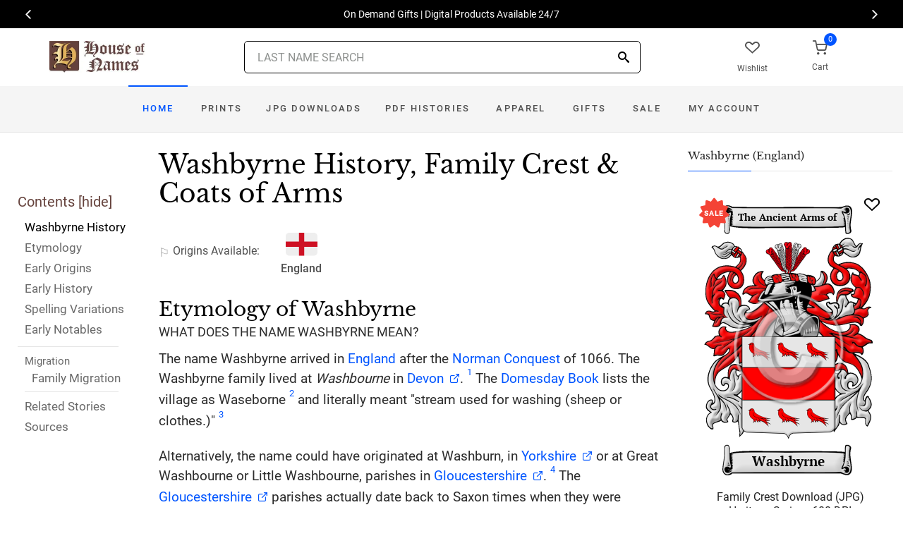

--- FILE ---
content_type: text/html; charset=utf-8
request_url: https://www.houseofnames.com/washbyrne-family-crest
body_size: 48873
content:
<!DOCTYPE html><html lang="en">
<head>
    <meta charset="utf-8" /><meta name="viewport" content="width=device-width, initial-scale=1" /><title>Washbyrne Name Meaning, Family History, Family Crest &amp; Coats of Arms</title><link rel="canonical" href="https://www.houseofnames.com/washbyrne-family-crest" /><meta name="distribution" content="Global" /><meta name="rating" content="General" /><meta name="language" content="EN" /><meta name="doc-type" content="Web Page" /><meta name="doc-class" content="Completed" /><meta name="copyright" content="&copy; 2004-2026 Swyrich Corporation">
        <meta name="description" content="View the Washbyrne surname, family crest and coat of arms. Discover the Washbyrne family history for the English Origin. What is the origin of the name Washbyrne?" />
        <link rel="preload" href="/dpreview/WASHBOUR/EN/Washbyrne/family-crest-coat-of-arms.png" as="image" fetchpriority="high">
    <link rel="preconnect" href="https://www.googletagmanager.com"><link rel="dns-prefetch" href="https://www.googletagmanager.com"><link rel="preload" as="font" type="font/woff2" href="/cdn/fonts/roboto-v20-latin-regular.woff2" crossorigin="anonymous"><link rel="preload" as="font" type="font/woff2" href="/cdn/fonts/roboto-v30-latin-500.woff2" crossorigin="anonymous"><link rel="preload" as="font" type="font/woff2" href="/cdn/fonts/libre-baskerville-v7-latin-regular.woff2" crossorigin="anonymous"><link rel="preload" as="font" type="font/woff2" href="/cdn/fonts/icomoon.woff2?1grn3q" crossorigin="anonymous">
        <link rel="preload" href="/cdn/css/fc-styles-v3.min.css" as="style"><link rel="stylesheet" media="screen" href="/cdn/css/fc-styles-v3.min.css"><link rel="preload" href="/cdn/js/fc-scripts-v30.min.js" nonce="n05nyNjJD3" as="script">


    <link rel="apple-touch-icon" sizes="180x180" href="/cdn/img/apple-touch-icon.png"><link rel="icon" type="image/png" sizes="32x32" href="/cdn/img/favicon-32x32.png"><link rel="icon" type="image/png" sizes="16x16" href="/cdn/img/favicon-16x16.png"><link rel="manifest" href="/cdn/manifest.json"><link rel="mask-icon" href="/cdn/img/safari-pinned-tab.svg" color="#34549a"><meta name="theme-color" content="#ffffff"> 
    <meta property="og:title" content="Washbyrne Name Meaning, Family History, Family Crest & Coats of Arms" /><meta property="og:type" content="article" /><meta property="og:article:published_time" content="2000/1/1" /><meta property="og:article:modified_time" content="2022/9/22" /><meta property="og:article:tag" content="Washbyrne" /><meta property="og:article:tag" content="history" /><meta property="og:article:tag" content="family crest" /><meta property="og:article:tag" content="coat of arms" /><meta property="og:article:tag" content="English" /><meta property="og:url" content="https://www.houseofnames.com/washbyrne-family-crest" /><meta property="og:site_name" content="HouseOfNames" /><meta property="og:description" content="View the Washbyrne surname, family crest and coat of arms. Discover the Washbyrne family history for the English Origin. What is the origin of the name Washbyrne?" /><meta property="og:image" content="https://www.houseofnames.com/dpreview/WASHBOUR/EN/Washbyrne/family-crest-coat-of-arms.png" /><meta property="og:image:secure_url" content="https://www.houseofnames.com/dpreview/WASHBOUR/EN/Washbyrne/family-crest-coat-of-arms.png" />
    <script type="application/ld+json">[{"@context": "http://schema.org","@type": "WebSite","name": "HouseOfNames","url": "https://www.houseofnames.com","sameAs": ["https://www.facebook.com/HouseofNames","https://www.pinterest.com/HouseofNames"]}, {"@context": "http://schema.org","@type": "Organization","url": "https://www.houseofnames.com","logo": "https://www.houseofnames.com/img/logo/logo.png","contactPoint": [{"@type": "ContactPoint","telephone": "+1-888-468-7686","contactType": "customer service"}]}, {"@context": "http://schema.org","@type": "Store","image": ["https://www.houseofnames.com/img/logo/logo.png"],"@id":"https://www.houseofnames.com","name":"HouseofNames.com","address": {"@@type": "PostalAddress","streetAddress": "633 Norris Crt, Units 1 & 2","addressLocality": "Kingston","addressRegion": "ON","postalCode": "K7P2R9","addressCountry": "CA"},"url": "https://www.houseofnames.com","telephone": "+1-888-468-7686","priceRange" : "$6 - $295","openingHoursSpecification": [{"@type": "OpeningHoursSpecification","dayOfWeek": ["Monday","Tuesday","Wednesday","Thursday"],"opens": "09:00","closes": "16:30"},{"@type": "OpeningHoursSpecification","dayOfWeek": ["Friday"],"opens": "9:00","closes": "15:00"},{"@type": "OpeningHoursSpecification","dayOfWeek": ["Saturday","Sunday"],"opens": "00:00","closes": "00:00"}]}]</script>
    
</head>
<body style="margin:0">
        <span class="anchor" id="History"> </span>
    <header class="site-header navbar-sticky">
        <div class="itemH blackBg"><div id="top-owl-carousel" class="owl-carousel" data-owl-carousel="{ &quot;nav&quot;: true, &quot;dots&quot;: false, &quot;loop&quot;: true, &quot;autoplay&quot;: true, &quot;autoplayTimeout&quot;: 7000  }"></div></div>
        <div class="topbar d-flex justify-content-between container containerFc">            
            <div class="site-branding d-flex"><a class="site-logo align-self-center" href="/"><img src="/cdn/webp/img/logo/logo.webp" width="136" height="45" alt="HouseofNames"></a></div><div class="search-box-wrap d-flex"><div class="search-box-inner align-self-center"><div class="search-box d-flex" style="padding-right:80px;padding-left:80px"><div class="search-box-form"><form id="sForm" action="/search.asp" method="get" target="_top"><div class="searchIconPos"><button aria-label="Search" type="submit" class="noBgNoBdr"><i class="icon-search1"></i></button></div><input class="form-control" type="search" id="s" name="s" autocomplete="off" placeholder="LAST NAME SEARCH"><div id="divSearchSuggest" class="divSuggest"></div></form></div></div></div></div>
            <div class="toolbar d-flex">
                <div class="toolbar-item hidden-on-mobile" style="border:none"><a href="/wishlist.asp"><div><div class="toolbar-wishlist"><i class="icon-heart-outlined"></i></div><span class="text-label">Wishlist</span></div></a></div><div class="toolbar-item visible-on-mobile mobile-menu-toggle" style="border:none"><a id="aMobileMenu" href="#"><div><i class="icon-menu"></i><span class="text-label">Menu</span></div></a></div><div class="toolbar-item" style="border:none"><a class="cartPreview" href="/shopcart.asp"><div><span class="cart-icon"><div class="toolbar-shopping-cart"><i class="icon-shopping-cart"></i></div><span id="cartCountPos1" class="count-label"> </span></span><span class="text-label toolbar-shopping-cart-text">Cart</span></div></a><div id="hdrCartPreviewPos1" class="toolbar-dropdown cart-dropdown widget-cart hidden-on-mobile"></div></div>
            </div>            
            <div class="mobile-menu"><nav class="slideable-menu"><ul class="menu" data-initial-height="385">			
                        <li><span><a href="/">Home</a></span></li><li><span><a href="/washbyrne/english/sale">Sale</a></span></li><li class="has-children printsM"><span><a href="/washbyrne/english/ps/prints">Prints</a><span class="sub-menu-toggle"></span></span></li><li class="has-children jpgDownloadsM"><span><a href="/washbyrne/english/ps/jpg-products">JPG Downloads</a><span class="sub-menu-toggle"></span></span></li><li class="has-children pdfDownloadsM"><span><a href="/washbyrne/english/ps/pdf-products">PDF Histories</a><span class="sub-menu-toggle"></span></span></li><li class="has-children apparelM"><span><a href="/washbyrne/english/ps/apparel">Apparel</a><span class="sub-menu-toggle"></span></span></li><li class="has-children giftsM"><span><a href="/washbyrne/english/gifts">Gifts</a><span class="sub-menu-toggle"></span></span></li><li class="has-children myAccountM"><span><a href="/account-login.asp">Account</a><span class="sub-menu-toggle"></span></span></li>
                    </ul></nav>
            </div>
        </div>
        <div class="navbar" style="margin:0;padding:0;">
            <div class="toolbar" style="position:absolute;left:20px;top:10px;width:136px;height:45px"><div class="toolbar-inner"><div id="logoScrolled"><a href="/"><img src="/cdn/webp/img/logo/logo.webp" width="116" height="38" alt="HouseofNames"></a></div></div></div>
            <nav class="site-menu"><ul>
                    <li class="has-megamenu active homeD homeW"><a class="homeW" href="/">Home</a></li><li class="has-megamenu headD printsD printsW"><a class="printsW" href="/washbyrne/english/ps/prints">Prints</a></li><li class="has-megamenu headD jpgDownloadsD jpgDownloadsW"><a class="jpgDownloadsW" href="/washbyrne/english/ps/jpg-products">JPG Downloads</a></li><li class="has-megamenu headD pdfDownloadsD pdfDownloadsW"><a class="pdfDownloadsW" href="/washbyrne/english/ps/pdf-products">PDF Histories</a></li><li class="has-megamenu headD apparelD apparelW"><a class="apparelW" href="/washbyrne/english/ps/apparel">Apparel</a></li><li class="has-megamenu headD giftsD giftsW"><a class="giftsW" style="white-space:nowrap" href="/washbyrne/english/gifts">Gifts</a></li><li class="has-megamenu saleW"><a class="saleW" href="/washbyrne/english/sale">Sale</a></li><li class="has-submenu headD myAccountD myAccountW"><a class="myAccountW padTForBr" href="/account-login.asp">My <span class="mnuBr"><br /></span>Account</a></li>                    
</ul>
            </nav>
            <div class="toolbar">
                <div class="toolbar-inner">
                    <div class="toolbar-item wishlistD"><a href="/wishlist.asp"><div class="marTop5"><div class="toolbar-wishlist"><i class="icon-heart-outlined"></i></div><span class="text-label">Wishlist</span></div></a></div><div class="toolbar-item"><a class="cartPreview" href="/shopcart.asp"><div class="marTop5"><span class="cart-icon"><div class="toolbar-shopping-cart"><i class="icon-shopping-cart"></i></div><span id="cartCountPos2" class="count-label"> </span></span><span class="text-label toolbar-shopping-cart-text">Cart</span></div></a><div id="hdrCartPreviewPos2" class="toolbar-dropdown cart-dropdown widget-cart"></div></div>
                </div>
            </div>
        </div>
        <div class="d-lg-none"><div class="mobileSearchBox"><div class="mobile-search posRel"><form id="searchTermForm" action="/search.asp" method="post"><div class="searchIconPos"><button aria-label="Search" type="submit" class="noBgNoBdr"><i class="icon-search1"></i></button></div><input class="form-control" type="search" id="searchTerm" name="searchTerm" autocomplete="off" placeholder="LAST NAME SEARCH"></form></div><div id="divSearchSuggestMobile" class="divSuggest"></div></div></div>
    </header>
    
    <main role="main">
        <div class="container padding-bottom-3x padding-top-1x mb-2"><div class="row"><div class="col-xl-9 col-lg-8 linked-content-container"><div id="divContent"><div id="toggleToc" class="tocHideSpec"><div class="toc tocScrollBar" style="padding-top:60px"><div class="tocHdr">Contents [<a id="aHideToc" href="#" style="color:#65423C">hide</a>]</div><div class="tocList"><a class="tocItem0" href="#History" style="color:black">Washbyrne History</a><a class="tocItem1" href="#Etymology">Etymology</a><a class="tocItem2" href="#Early-Origins">Early Origins</a><a class="tocItem3" href="#Early-History">Early History</a><a class="tocItem4" href="#Spelling-Variations">Spelling Variations</a><a class="tocItem5" href="#Early-Notables">Early Notables</a><div class="tocListMig"> <hr class="tocHr"><a href="#Family-Migration" class="tocSect6" style="font-size:15px">Migration</a><div class="padL10"><a class="tocItem6" href="#Family-Migration">Family Migration</a><hr class="tocHr"></div></div><a class="tocItem7" href="#Related-Stories">Related Stories</a><a class="tocItem8" href="#Citations-Info">Sources</a></div></div></div><table style="width:100%;height:100%"><tr><td class="tdToc tocHideSpec"></td><td class="vTop tdPadL"><span class="toc0"><h1><a id="aShowToc" class="tocHideSpec" href="#"><img data-src="/cdn/webp/i/contents.webp" alt="Show Contents" class="lazyload imgShowToc" /></a>Washbyrne History, Family Crest & Coats of Arms</h1><ul class="post-meta mb-4 ul-origins"><li><i class="icon-flag"></i>Origins <span class="desktop"> Available</span>:</li><li><div><i class="icon-english"><span class="path1"></span><span class="path2"></span></i></div> <strong>England</strong></li></ul></span><div class="d-lg-none d-xl-none"><div class="col-lg-12 text-center"><section class="widget widget-featured-posts" style="max-width:370px;margin-right:auto;margin-left:auto;"><div class="product-card"><div><div style="min-height:391px;width:247px;margin-right:auto;margin-left:auto;margin-top:20px"><div style="position:absolute;"><a href="/washbyrne/english/p/family-crest-download-heritage-series-600"><img width="247" height="392" src="/dpreview/WASHBOUR/EN/Washbyrne/family-crest-coat-of-arms.png"  alt="Washbyrne Family Crest Download (JPG) Heritage Series - 600 DPI"></a></div></div></div><div class="wishlistPos" style="top:2%"><a href="#" class="lnk-wishlist " data-product-id="JPG-1001-600" aria-label="Wishlist"><div class="icon-heart-img"></div></a></div><div class="product-badge jpgOnSaleChristmas" style="display:none"></div><div class="product-badge jpgOnSale" style="display:none;"><div class="saleBadgePos"><div class="posAbs"><i class="icon-sale-badge"></i></div><div class="fcSaleBadgeText">SALE</div></div></div><div class="product-card-body" data-href="/washbyrne/english/p/family-crest-download-heritage-series-600"><h3 class="product-title"><a href="/washbyrne/english/p/family-crest-download-heritage-series-600">Family Crest Download (JPG) Heritage Series - 600 DPI</a></h3><h4 class="product-price jpgPrice"><div class='text-center'><div class='spinner-border text-gray-dark' style='width: 15px; height: 15px;' role='status'><span class='sr-only' data-nosnippet>Loading...</span></div></div></h4><div data-nosnippet><div class='text-center'><span class="ratingFont"><i class="icon-star-full"></i><i class="icon-star-full"></i><i class="icon-star-full"></i><i class="icon-star-full"></i><i class="icon-star-half"></i></span><label class="ratingFont">&nbsp;(345)</label></div><button data-href="/washbyrne/english/p/family-crest-download-heritage-series-600" class='btn btn-sm btn-outline-primary prodCardBtn'>CHOOSE OPTIONS</button></div></div></div></section></div></div><span class="anchor" id="Etymology"> </span><span class="toc1"><h2 class="fc marBot2">Etymology of Washbyrne</h2><div class="fcSubHdr">What does the name Washbyrne mean?</div><p class='text-lg'>The name Washbyrne arrived in <a href='/blogs/England'>England</a> after the <a href='/blogs/Norman-Conquest'>Norman Conquest</a> of 1066. The Washbyrne family lived at <i>Washbourne</i> in <a href='https://en.wikipedia.org/wiki/Devon' target='_blank'>Devon</a>. <a data-nosnippet class="sup" href="#Citations-Info" data-html="true" data-container="body" data-toggle="popover" data-placement="bottom" data-trigger="hover" title="" data-content="Reaney, P.H and R.M. Wilson, <em>A Dictionary of English Surnames.</em> London: Routledge, 1991. Print. (ISBN 0-415-05737-X)" data-original-title="Citation">1</a> The <a href='/blogs/DomesdayBook'>Domesday Book</a> lists the village as Waseborne <a data-nosnippet class="sup" href="#Citations-Info" data-html="true" data-container="body" data-toggle="popover" data-placement="bottom" data-trigger="hover" title="" data-content="Williams, Dr Ann. And G.H. Martin, Eds., <em>Domesday Book A Complete Translation.</em> London: Penguin, 1992. Print.  (ISBN 0-141-00523-8)" data-original-title="Citation">2</a> and literally meant &quot;stream used for washing (sheep or clothes.)&quot; <a data-nosnippet class="sup" href="#Citations-Info" data-html="true" data-container="body" data-toggle="popover" data-placement="bottom" data-trigger="hover" title="" data-content="Mills, A.D., <em>Dictionary of English Place-Names.</em> Oxford: Oxford University Press, 1991. Print. (ISBN 0-19-869156-4)" data-original-title="Citation">3</a> <p class='text-lg'>Alternatively, the name could have originated at Washburn, in <a href='https://en.wikipedia.org/wiki/Yorkshire' target='_blank'>Yorkshire</a> or at Great Washbourne or Little Washbourne, parishes in <a href='https://en.wikipedia.org/wiki/Gloucestershire' target='_blank'>Gloucestershire</a>. <a data-nosnippet class="sup" href="#Citations-Info" data-html="true" data-container="body" data-toggle="popover" data-placement="bottom" data-trigger="hover" title="" data-content="Smith, Eldson Coles, <em>New Dictionary of American Family Names</em> New York: Harper &amp; Row, 1956. Print" data-original-title="Citation">4</a> The <a href='https://en.wikipedia.org/wiki/Gloucestershire' target='_blank'>Gloucestershire</a> parishes actually date back to Saxon times when they were collectively known as Uassanburnan in 780. By the time of the <a href='/blogs/DomesdayBook'>Domesday Book</a> both were known Waseborne. <a data-nosnippet class="sup" href="#Citations-Info" data-html="true" data-container="body" data-toggle="popover" data-placement="bottom" data-trigger="hover" title="" data-content="Williams, Dr Ann. And G.H. Martin, Eds., <em>Domesday Book A Complete Translation.</em> London: Penguin, 1992. Print.  (ISBN 0-141-00523-8)" data-original-title="Citation">2</a> </p></span><div class="d-lg-none d-xl-none"><div class="col-lg-12 text-center"><section class="widget widget-featured-posts fcProdMobile"><div class="product-card prodAreaMobile1 fcProdAreaMobile"><div class="text-center padT200"><div class="spinner-border text-gray-dark m-2 wh3rem" role="status"><span class="sr-only">Loading...</span></div></div></div></section></div></div><span class="anchor" id="Early-Origins"> </span><span class="toc2"><h2 class="fc pt-4">Early Origins of the Washbyrne family</h2></span><span class="toc2-d"><p class='text-lg'>The surname Washbyrne was first found in <a href='https://en.wikipedia.org/wiki/Devon' target='_blank'>Devon</a> where it is related the family took their name from Waseborne, now Wasbourne in that county soon after the <a href='/blogs/Norman-Conquest'>Norman Conquest</a> in 1066. This village was granted to Hermer from Gotshelm. <a data-nosnippet class="sup" href="#Citations-Info" data-html="true" data-container="body" data-toggle="popover" data-placement="bottom" data-trigger="hover" title="" data-content="Reaney, P.H and R.M. Wilson, <em>A Dictionary of English Surnames.</em> London: Routledge, 1991. Print. (ISBN 0-415-05737-X)" data-original-title="Citation">1</a> <p class='text-lg'>By the end of the 11th century they had branched to <a href='https://en.wikipedia.org/wiki/Worcestershire' target='_blank'>Worcestershire</a> where they became a family great consequence. They were generations of knights at the Manor at the Washbournes intermarring with the distinguished families of Zouch, Corbett, Wysham, Blount and the Earls of Warwick. Sir Roger Washbourne is the first on record.<p class='text-lg'>Early rolls reveal Williara de Wasseburn listed in the <a href='/blogs/Pipe-Rolls'>Pipe Rolls</a> for <a href='https://en.wikipedia.org/wiki/Worcestershire' target='_blank'>Worcestershire</a> in 1204. John Washburn was found in the <a href='/blogs/Subsidy-Rolls'>Subsidy Rolls</a> for <a href='https://en.wikipedia.org/wiki/Worcestershire' target='_blank'>Worcestershire</a> c. 1280 and William de Wasshebourn was found in the <a href='/blogs/Feet-of-Fines'>Feet of Fines</a> for <a href='https://en.wikipedia.org/wiki/Yorkshire' target='_blank'>Yorkshire</a> in 1333. <a data-nosnippet class="sup" href="#Citations-Info" data-html="true" data-container="body" data-toggle="popover" data-placement="bottom" data-trigger="hover" title="" data-content="Reaney, P.H and R.M. Wilson, <em>A Dictionary of English Surnames.</em> London: Routledge, 1991. Print. (ISBN 0-415-05737-X)" data-original-title="Citation">1</a> <p class='text-lg'>The <a href='/blogs/Hundred-Rolls'>Hundredorum Rolls</a> of 1273 list William de Wassebourn in <a href='https://en.wikipedia.org/wiki/Huntingdonshire' target='_blank'>Huntingdonshire</a> and Anthony Washbourne from <a href='https://en.wikipedia.org/wiki/Worcestershire' target='_blank'>Worcestershire</a> was registered at Oxford University (no date given.) <a data-nosnippet class="sup" href="#Citations-Info" data-html="true" data-container="body" data-toggle="popover" data-placement="bottom" data-trigger="hover" title="" data-content="Bardsley, C.W, <em>A Dictionary of English and Welsh Surnames: With Special American Instances.</em> Wiltshire: Heraldry Today, 1901. Print. (ISBN 0-900455-44-6)" data-original-title="Citation">5</a></p></span><span class="anchor" id="Early-History"> </span><span class="toc3"><h2 class="fc pt-4">Early History of the Washbyrne family</h2><p class='text-lg'>This web page shows only a small excerpt of our Washbyrne research. Another 126 words (9 lines of text) covering the years 1598, 1599, 1606, 1616, 1631, 1654, 1687, 1759, 1760, 1824, 1829 and 1833 are included under the topic Early Washbyrne History in all our <a href="/washbyrne/english/p/coat-of-arms-extended-history-download-pdf">PDF Extended History products</a> and printed products wherever possible.</p></span><span class="anchor" id="Spelling-Variations"> </span><span class="toc4"><h2 class="fc pt-4">Washbyrne Spelling Variations</h2><p class='text-lg'>A multitude of <a href='/blogs/Spelling-Variations'>spelling variations</a> characterize Norman surnames. Many variations occurred because Old and Middle English lacked any definite spelling rules. The introduction of Norman French to <a href='/blogs/England'>England</a> also had a pronounced effect, as did the court languages of Latin and French. Therefore, one person was often referred to by several different spellings in a single lifetime. The various spellings include <span style='color:black;text-shadow: 1px 0 0 currentColor;'>Washbourne, Washburn, Washborne, Washborn</span> and others.</p></span><span class="anchor" id="Early-Notables"> </span><span class="toc5"><h2 class="fc pt-4">Early Notables of the Washbyrne family</h2><p class='text-lg'>William Washbourne, <a href='/blogs/DomesdayBook#terms'>High Sheriff</a> of <a href='https://en.wikipedia.org/wiki/Montgomeryshire' target='_blank'>Montgomeryshire</a> in 1631; and Thomas Washbourne (1606-1687), an English clergyman and poet, Canon of Gloucester, best known for his 1654 book Divine Poems. &quot;He was younger son of John Washbourne of Wichenford, <a href='https://en.wikipedia.org/wiki/Worcestershire' target='_blank'>Worcestershire</a>. The Washbourne family had been settled in <a href='https://en.wikipedia.org/wiki/Gloucestershire' target='_blank'>Gloucestershire</a> for several centuries. &quot; <a data-nosnippet class="sup" href="#Citations-Info" data-html="true" data-container="body" data-toggle="popover" data-placement="bottom" data-trigger="hover" title="" data-content="Smith, George (ed), <em>Dictionary of National Biography. </em> London: Smith, Elder &amp; Co., 1885-1900. Print" data-original-title="Citation">6</a>
John Washbourn (1760?-1829), was a <a href='/blogs/surname-types#local'>local</a> historian, son of John Washbourn (d. 1824?) and was descended from an ancient <a href='https://en.wikipedia.org/wiki/Gloucestershire' target='_blank'>Gloucestershire</a> family (Burke, Commoners, iii. 621; cf. art. Washbourne, Thomas). He... <br />Another 80 words (6 lines of text) are included under the topic Early Washbyrne Notables in all our <a href="/washbyrne/english/p/coat-of-arms-extended-history-download-pdf">PDF Extended History products</a> and printed products wherever possible.</p></span><div class="d-lg-none d-xl-none"><div class="col-lg-12 text-center"><section class="widget widget-featured-posts fcProdMobile"><div class="product-card prodAreaMobile2 fcProdAreaMobile"><div class="text-center padT200"><div class="spinner-border text-gray-dark m-2 wh3rem" role="status"><span class="sr-only">Loading...</span></div></div></div></section></div></div><div class="d-lg-none d-xl-none"><div class="col-lg-12 text-center"><section class="widget widget-featured-posts fcProdMobile"><div class="product-card prodAreaMobile3 fcProdAreaMobile"><div class="text-center padT200"><div class="spinner-border text-gray-dark m-2 wh3rem" role="status"><span class="sr-only">Loading...</span></div></div></div></section></div></div><div class="d-lg-none d-xl-none"><div class="col-lg-12 text-center"><section class="widget widget-featured-posts fcProdMobile"><div class="product-card prodAreaMobile4 fcProdAreaMobile"><div class="text-center padT200"><div class="spinner-border text-gray-dark m-2 wh3rem" role="status"><span class="sr-only">Loading...</span></div></div></div></section></div></div><div class="d-lg-none d-xl-none"><div class="col-lg-12 text-center"><section class="widget widget-featured-posts fcProdMobile"><div class="product-card prodAreaMobile5 fcProdAreaMobile"><div class="text-center padT200"><div class="spinner-border text-gray-dark m-2 wh3rem" role="status"><span class="sr-only">Loading...</span></div></div></div></section></div></div><span class="anchor" id="Family-Migration"> </span><span class="toc6"><h2 class="fc pt-4">Migration of the Washbyrne family</h2><p>Many English families left <a href='/blogs/England'>England</a>, to avoid the chaos of their homeland and migrated to the many British colonies abroad. Although the conditions on the ships were extremely cramped, and some travelers arrived diseased, starving, and destitute, once in the colonies, many of the families prospered and made valuable contributions to the cultures of what would become the United States and Canada. Research into the origins of individual families in North America has revealed records of the immigration of a number of people bearing the name Washbyrne or a variant listed above: Margerie Washborn settled in Boston Massachusetts in 1635 with her two sons, Joe, and Phillip; John Washborne settled in Virginia in 1619; one year before the &quot.</p></span><span class="anchor" id="Related-Stories"> </span><span class="toc7" style='z-index:2'><hr><a data-toggle="collapse" href="#RelatedStories" role="button" aria-expanded="false" aria-controls="RelatedStories"><h2 class="fc pt-4"><table class="w100Percent"><tr><td>Related Stories </td><td class="tdHdrToggle"><span id='RelatedStoriesToggle' class='hdrToggle'>+</span></td></tr></table></h2></a><div class="collapse" id="RelatedStories"><ul><li><a href='/blogs/family-crest-elements'>Family Crests: Elements</a></li><li><a href="/blogs/Norman-Conquest">Norman Conquest: the famous 1066 invasion of England</a></li><li><a href="/blogs/DomesdayBook">Domesday Book</a></li><li><a href="/blogs/England">England: how does it relate to Surnames?</a></li><li><a href="/blogs/Spelling-Variations">Spelling variations: Why the spellings of names have changed over the centuries</a></li><li><a href="/blogs/Hundred-Rolls">Hundredorum Rolls</a></li></ul></div></span><span class="anchor" id="Citations-Info"> </span><span class="toc8"><hr><a data-toggle="collapse" href="#Citations" role="button" aria-expanded="false" aria-controls="Citations"><h2 class="fc pt-4"><table class="w100Percent"><tr><td>Sources </td><td class="tdHdrToggle"><span id='CitationsToggle' class='hdrToggle'>+</span></td></tr></table></h2></a><div class="collapse" id="Citations"><ol class="olCitation"><li>Reaney, P.H and R.M. Wilson, <em>A Dictionary of English Surnames.</em> London: Routledge, 1991. Print. (ISBN 0-415-05737-X)</li><li>Williams, Dr Ann. And G.H. Martin, Eds., <em>Domesday Book A Complete Translation.</em> London: Penguin, 1992. Print.  (ISBN 0-141-00523-8)</li><li>Mills, A.D., <em>Dictionary of English Place-Names.</em> Oxford: Oxford University Press, 1991. Print. (ISBN 0-19-869156-4)</li><li>Smith, Eldson Coles, <em>New Dictionary of American Family Names</em> New York: Harper &amp; Row, 1956. Print</li><li>Bardsley, C.W, <em>A Dictionary of English and Welsh Surnames: With Special American Instances.</em> Wiltshire: Heraldry Today, 1901. Print. (ISBN 0-900455-44-6)</li><li>Smith, George (ed), <em>Dictionary of National Biography. </em> London: Smith, Elder &amp; Co., 1885-1900. Print</li></ol></div><hr></span><br /><a href="https://www.facebook.com/HouseofNames"><img width="158" height="30" class="lazyload" src="[data-uri]" data-src="/cdn/webp/i/facebook-likes.webp" alt="Houseofnames.com on Facebook"></a></td></tr></table></div></div><div class="col-xl-3 col-lg-4"><aside id="asidebar" class="sidebar sidebar-offcanvas position-left"><span class="sidebar-close"><i class="icon-x"></i></span><section class="widget widget-categories"><h3 class="widget-title">Washbyrne (England)</h3><div id="firstProdRight" class="product-card"><div><div style="min-height:391px;width:247px;margin-right:auto;margin-left:auto;margin-top:20px"><div style="position:absolute;"><a href="/washbyrne/english/p/family-crest-download-heritage-series-600"><img width="247" height="392" src="/dpreview/WASHBOUR/EN/Washbyrne/family-crest-coat-of-arms.png"  alt="Washbyrne Family Crest Download (JPG) Heritage Series - 600 DPI"></a></div></div></div><div class="wishlistPos" style="top:1.5%"><a href="#" class="lnk-wishlist " data-product-id="JPG-1001-600" aria-label="Wishlist"><div class="icon-heart-img"></div></a></div><div class="product-badge jpgOnSaleChristmas" style="display:none"></div><div class="product-badge jpgOnSale" style="display:none"><div class="saleBadgePos"><div class="posAbs"><i class="icon-sale-badge"></i></div><div class="fcSaleBadgeText">SALE</div></div></div><div class="product-card-body" data-href="/washbyrne/english/p/family-crest-download-heritage-series-600"><h3 class="product-title"><a href="/washbyrne/english/p/family-crest-download-heritage-series-600">Family Crest Download (JPG) Heritage Series - 600 DPI</a></h3><h4 class="product-price jpgPrice"><div class='text-center'><div class='spinner-border text-gray-dark' style='width: 15px; height: 15px;' role='status'><span class='sr-only' data-nosnippet>Loading...</span></div></div></h4><div data-nosnippet><div class='text-center'><span class="ratingFont"><i class="icon-star-full"></i><i class="icon-star-full"></i><i class="icon-star-full"></i><i class="icon-star-full"></i><i class="icon-star-half"></i></span><label class="ratingFont">&nbsp;(345)</label></div><button data-href="/washbyrne/english/p/family-crest-download-heritage-series-600" class='btn btn-sm btn-outline-primary prodCardBtn'>CHOOSE OPTIONS</button></div></div></div></section><section class="widget widget-featured-posts"><h3 class="widget-title">Top Sellers</h3><div class="padding-bottom-2x prodAreaPadBot1"><div class="product-card"><div class="product-card prodArea1" style="height:575px;"><div class="text-center padT200"><div class="spinner-border text-gray-dark m-2 wh3rem" role="status"><span class="sr-only">Loading...</span></div></div></div></div></div><div class="padding-bottom-2x prodAreaPadBot2"><div class="product-card"><div class="product-card prodArea2" style="height:575px;"><div class="text-center padT200"><div class="spinner-border text-gray-dark m-2 wh3rem" role="status"><span class="sr-only">Loading...</span></div></div></div></div></div><div class="padding-bottom-2x prodAreaPadBot3"><div class="product-card"><div class="product-card prodArea3" style="height:575px;"><div class="text-center padT200"><div class="spinner-border text-gray-dark m-2 wh3rem" role="status"><span class="sr-only">Loading...</span></div></div></div></div></div><div class="padding-bottom-2x prodAreaPadBot4"><div class="product-card"><div class="product-card prodArea4" style="height:575px;"><div class="text-center padT200"><div class="spinner-border text-gray-dark m-2 wh3rem" role="status"><span class="sr-only">Loading...</span></div></div></div></div></div><div class="padding-bottom-2x prodAreaPadBot5"><div class="product-card"><div class="product-card prodArea5" style="height:575px;"><div class="text-center padT200"><div class="spinner-border text-gray-dark m-2 wh3rem" role="status"><span class="sr-only">Loading...</span></div></div></div></div></div></section></aside></div></div></div><script id="jsonVal" type="application/ld+json">{"t":"n","ScotlandAndEnglandSamePara":false,"lnksHoverURL":["https://en.wikipedia.org/wiki/Gloucestershire","/blogs/Norman-Conquest","/blogs/DomesdayBook","https://en.wikipedia.org/wiki/Yorkshire","/blogs/England","https://en.wikipedia.org/wiki/Devon","/blogs/Spelling-Variations","/blogs/Hundred-Rolls","https://en.wikipedia.org/wiki/Montgomeryshire","https://en.wikipedia.org/wiki/Huntingdonshire","https://en.wikipedia.org/wiki/Worcestershire","/blogs/Subsidy-Rolls","/blogs/Feet-of-Fines","/blogs/DomesdayBook#terms","/blogs/Pipe-Rolls"],"lnksHoverSummary":["Located in the South West of England, <strong>Gloucestershire </strong>comprises part of the Cotswold Hills, River Severn and the entire Forest of Dean. Bordered by Herefordshire, Worcestershire, Warwickshire, Oxfordshire, and Wiltshire, Bristol and Somerset as well as the Welsh county of Monmouthshire.&nbsp; Mentioned in the Anglo-Saxon Chronicle in the 10th century, when it originally included Bristol, which became its own county in 1373 due to a large population growth.&nbsp;","The <strong>Norman Conquest</strong> was an invasion and occupation of England in 1066 AD by an army made up of thousands of Normans, Bretons, Flemish, and French troops, led by William I, the Duke of Normandy, later styled William the Conqueror.","The <strong>Domesday Book, </strong>our earliest public record, is a unique survey of the value and ownership of lands and resources in late 11th century England. The record was compiled in 1086-1087, a mere twenty years after the Norman Conquest, at the order of William the Conqueror.","This historic county of <strong>Yorkshire </strong>(County of York) is located in Northern England and is the largest in the whole England and the United Kingdom. Full of large stretches of countryside including well known Yorkshire Dales, North York Moors and the Peak District it is now surprise it was nicknamed &ldquo;God&rsquo;s own Country&rdquo;.","<strong>England</strong> is a country that is part of the United Kingdom. It occupies more than half of the land of the area. It shares its borders with Wales to the West and Scotland the to its north. Laced by great rivers and small streams, England is a fertile land which has supported a thriving agricultural economy for millenia.","<strong>Devon (Devonshire) </strong>is derived from Dummonia, it is located in the South West of England and borders Cornwall, Dorset and Somerset. It has a large coast line with both cliffs and sandy shores.","Many of our last names in use today, cannot be found before the 17th and 18th century since the majority of them were changed. By example, the famed&nbsp;<b>William Shakespeare,</b>&nbsp;spelt his last name,&nbsp;<em>Shakespeare, Shakespere, Shakespear, Shakspere, and Shaxspere.</em>","The Hundred Rolls, <strong>Hundredorum Rolls</strong> or <strong>Rotuli Hundredorum</strong> was a census of England and Wales often referred to the year 1273, but were actually taken from 1255-1284. These rolls are often referred to as the second Domesday Book.","<span style=\"font-size:11pt\"><span calibri=\"\" style=\"font-family:\"><b>Montgomeryshire (Montgomery, Maldwyn, </b><b>Sir Drefaldwyn)</b></span></span><br /><br /><span style=\"font-size:11pt\"><span calibri=\"\" style=\"font-family:\">Also known as Maldwyn, Montgomeryshire in Welsh is sir drefaldwyn meaning &ldquo;the Shire of Baldwin&rsquo;s Town.&quot; The Town Montgomery, which the shire named, took it&rsquo;s name after one of William the Conqueror&rsquo;s leading counselors. Local government reforms in 1974 combined the areas of Montgomeryshire, Radnorshire, and Breconshire to form Powys county. As a result, Montgomeryshire became a district of Powys. However, in 2019 a referendum on restoring a County Council for Montgomeryshire was held, resulting in the region leaving Powys.</span></span>","Huntingdonshire (Hunts) is now a part of Cambridgeshire as a non-metropolitan district it is located in the East of England. It has remind unchanged in boundaries since the 10th century, it lost its historical county status in 1974. Originally Huntingdonshire was declared a forest, losing that identity in the late 1780&rsquo;s. It was formed with Soke of Peterborough in 1965 and then both these were merged with Cambridgeshire and Isle of Ely in 1974.","In the West Midlands region, the area that is now <strong>Worcestershire</strong> borders Herefordshire, Shropshire, Staffordshire, West Midlands, Warwickshire and Gloucestershire. It was abolished in the Kingdom of England in 927, over the following centuries the borders have been modified. By 1998 it was once again reconstituted with parts to the north being ceded to the West Midlands.&nbsp; The current area of <strong>Worcestershire </strong>was populated at least 700,000 years ago, with evidence of settlements in the Bronze Age, <strong>Worcestershire </strong>has a history of disputes and skirmishes.&nbsp;","The <strong>Subsidy Rolls</strong> were taxation records of England and Wales that began in 1332 and continued until the Hearth Tax Returns or 1662 to 1674. Each roll was published by county.","Near the end of the 12th century, under the ruling of King Henry II, disputes over land were settled only after both parties stood before the royal courts, and therefore the final decision was given royal sanction. This written agreement was known as the <strong>foot of fine.</strong>","<strong>SHERIFF</strong>&nbsp;derived from the Old English word scir-gerefa, was the royal officer in charge of a shire and responsible for judicial and financial functions that included overseeing the royal estates and custody of royal castles.","The <strong>Pipe Rolls</strong> were the written records of the crown revenue and expenditures for one financial year, which ran from Michaelmas, a Christian festival celebrated on September 29, to Michaelmas, as well as records of payments to the government and debts that were owed to the crown."],"lnksHoverSummaryImgURL":["/cdn/webp/i/kb/200w/Gloucestershire England.webp?pos=floatRight","/cdn/webp/i/kb/200w/bayeux1.webp?pos=floatRight","/cdn/webp/i/kb/200w/domesday_book.webp?pos=floatRight","/cdn/webp/i/kb/200w/Yorkshire England.webp?pos=floatRight","","/cdn/webp/i/kb/200w/Devon England.webp?pos=floatRight","/cdn/webp/i/kb/200w/books.webp?pos=floatRight","","/cdn/webp/i/kb/200w/wales_montgomeryshire.webp?pos=floatRight","/cdn/webp/i/kb/200w/Huntingdonshire England.webp?pos=floatRight","/cdn/webp/i/kb/200w/Worcestershire England.webp?pos=floatRight","","/cdn/webp/i/kb/200w/final_concord.webp?pos=floatRight","","/cdn/webp/i/kb/200w/pipe_roll_1194.webp?pos=floatRight"],"s":"Washbyrne","sU":"WASHBOUR","oC":"EN","o":"English","o2":"English","cOk":true,"c":"/dpreview/WASHBOUR/EN/Washbyrne/family-crest-coat-of-arms.png","c2":"/dpreview/WASHBOUR/EN/Washbyrne/family-crest-coat-of-arms.png","lU":"2022/9/22","v":"1","sections":["","SettlersUS","SettlersCA","SettlersAU","SettlersNZ","SettlersZA","SettlersWI","Settlers","ContemporaryNotable","ContemporaryNotables","HistoricEvents","RelatedStories","Motto","SuggestedReading","Citations",""]}</script>
    </main>    
    <div id="footerServices"></div><footer class="site-footer"><div class="container"><div id="footerLinks" style="min-height:840px"></div><p class="footer-copyright">&copy; 2000- 2026 Swyrich Corporation, all rights reserved. See <a href="/terms-of-use">Terms of Use</a> for details.</p></div></footer><a class="scroll-to-top-btn" href="#" aria-label="Scroll to Top"><i class="icon-chevron-up"></i></a><div class="site-backdrop"></div>
    <div class="modal fade" id="modalRemoveItem" tabindex="-1" role="dialog"><div class="modal-dialog" role="document"><div class="modal-content"><div class="modal-header"><h4 class="modal-title">Remove Item</h4><button class="close" type="button" data-dismiss="modal" aria-label="Close"><span aria-hidden="true">&times;</span></button></div><div class="modal-body"><div id="assocItemWarning" style="display:none"><p>WARNING!</p><p>Removing this item from your shopping cart will remove your associated sale items.</p></div><p id="removeItemMsg">Are you sure you want to delete this item from your shopping cart?</p></div><div class="modal-footer"><button class="btn btn-outline-secondary btn-sm" type="button" data-dismiss="modal">Close</button><input type="hidden" id="removeItem"><input type="hidden" id="removeItemNo"><button id="btnFooterRemoveItem" class="btn btn-primary btn-sm" type="button">Remove Item</button></div></div></div></div><div class="modal fade" id="modalEmailNewsletter" tabindex="-1" role="dialog"><div class="modal-dialog" role="document"><div class="modal-content"><div class="modal-header"><h4 class="modal-title">HouseofNames E-Newsletter Sign Up</h4><button class="close" type="button" data-dismiss="modal" aria-label="Close"><span aria-hidden="true">&times;</span></button></div><iframe id="iFrameEmailNewsletter" style="width:100%;height:650px;border:none;padding:0px;margin:0px"></iframe></div></div></div>
    <script id="jsonTopProd" type="application/ld+json">{"uCS":false,"topProdJpg":{"u":true,"p":"<del>$15.95<\/del>$11.95"},"topProdNoCOA":{"u":true,"p":"<del>$16.25<\/del>$12.18"},"topProdNoHist":{"u":true,"p":"<del>$15.95<\/del>$11.95"}}</script>
    <script id="jsonMenu" type="application/ld+json">{"northAm":"y","USAvail":"n","OCAvail":"y","ca":"n","us":"y","oc":"n","menu":[{"name":"prints","items":[{"l":"/ps/frames","t":"Framed","items":[{"l":"/ps/coat-of-arms-framed","t":"Coat of Arms"},{"l":"/ps/armorials-framed","t":"Armorials"},{"l":"/ps/surnames-framed","t":"Surname Histories"},{"l":"/ps/anniversaries","t":"Anniversary"},{"l":"/ps/framed-packages","t":"Framed Packages"}]},{"l":"/ps/prints","t":"Prints","items":[{"l":"/ps/coat-of-arms-prints","t":"Coat of Arms"},{"l":"/ps/armorial-prints","t":"Armorials"},{"l":"/ps/surname-prints","t":"Surname histories"},{"l":"/ps/anniversaries","t":"Anniversary"},{"l":"/ps/symbolism","t":"Symbolism"},{"l":"/ps/print-packages","t":"Print packages"}]},{"l":"/ps/hand-made-products","t":"Hand Made Products","items":[{"l":"/ps/hand-painted-plaques","t":"Painted Plaques"}]}]},{"name":"jpgDownloads","items":[{"l":"/ps/jpg-products","t":"600 dpi JPG Images","items":[{"l":"family-crest-download-heritage-series-600","t":"Heritage Series - 600 dpi"},{"l":"family-crest-download-book-plated-600","t":"Book Plated - 600 dpi"},{"l":"family-crest-download-legacy-series-600","t":"Legacy Series - 600 dpi"}]},{"l":"/ps/jpg-products","t":"300 dpi JPG Images","items":[{"l":"family-crest-download-heritage-series-300","t":"Heritage Series - 300 dpi"},{"l":"family-crest-download-book-plated-300","t":"Book Plated - 300 dpi"},{"l":"family-crest-download-legacy-series-300","t":"Legacy Series - 300 dpi"}]},{"l":"/ps/jpg-products","t":"150 dpi JPG Images","items":[{"l":"family-crest-download-heritage-series-150","t":"Heritage Series - 150 dpi"},{"l":"family-crest-download-book-plated-150","t":"Book Plated - 150 dpi"},{"l":"family-crest-download-legacy-series-150","t":"Legacy Series - 150 dpi"}]}]},{"name":"pdfDownloads","items":[{"l":"/ps/pdf-products","t":"PDF Surname Histories","items":[{"northAm":"n","l":"extended-surname-history-download-pdf-a4","t":"Extended Surname"},{"northAm":"n","l":"coat-of-arms-extended-history-download-pdf-a4","t":"Coats of Arms, Symbolism + Surname"},{"northAm":"n","l":"surname-history-download-pdf-a4","t":"Surname"},{"northAm":"y","l":"extended-surname-history-download-pdf","t":"Extended Surname"},{"northAm":"y","l":"coat-of-arms-extended-history-download-pdf","t":"Coats of Arms, Symbolism + Surname"},{"northAm":"y","l":"surname-history-download-pdf","t":"Surname"}]},{"l":"/ps/pdf-symbolisms","t":"Other","items":[{"northAm":"n","l":"deluxe-symbolism-download-pdf-a4","t":"Deluxe Symbolism"},{"northAm":"n","l":"coat-of-arms-symbolism-download-pdf-a4","t":"Symbolism"},{"northAm":"y","l":"deluxe-symbolism-download-pdf","t":"Deluxe Symbolism"},{"northAm":"y","l":"coat-of-arms-symbolism-download-pdf","t":"Symbolism"}]}]},{"name":"apparel","items":[{"l":"coat-of-arms-tshirt","t":"T-Shirts","items":[{"l":"coat-of-arms-tshirt","t":"White T-Shirt"},{"l":"coat-of-arms-tshirt-grey","t":"Grey T-Shirt"}]},{"l":"/ps/sweat-shirts-and-hoodies","t":"Hooded Sweatshirts","items":[{"l":"coat-of-arms-sweater-white","t":"White Sweatshirt"},{"l":"coat-of-arms-sweater-grey","t":"Grey Sweatshirt"}]}]},{"name":"gifts","items":[{"l":"/ps/packages","t":"Gift Packages","items":[{"l":"/ps/packages","t":"Sets + Pairs"},{"l":"/ps/framed-packages","t":"Framed Packages"}]},{"l":"/ps/downloads","t":"Last Minute Gifts","items":[{"l":"/ps/jpg-products","t":"JPG Coat of Arms"},{"l":"/ps/pdf-products","t":"PDF Surname Histories"},{"l":"/ps/pdf-symbolisms","t":"PDF Symbolisms"}]}]},{"name":"myAccount","items":[{"l":"/account-login.asp","t":"View My Orders"},{"l":"/wishlist.asp","t":"Wishlist"},{"l":"/account-password-recovery.asp","t":"Password Reset"}]}]}</script>   
    <script src="/cdn/js/fc-scripts-v30.min.js" nonce="n05nyNjJD3"></script>    <script async src="https://www.googletagmanager.com/gtag/js?id=AW-1072686429" nonce="n05nyNjJD3"></script>
    <script nonce="n05nyNjJD3">
        window.dataLayer = window.dataLayer || [];function gtag(){dataLayer.push(arguments);}gtag('js', new Date());gtag('config', 'AW-1072686429');</script>
    <script async src="https://www.googletagmanager.com/gtag/js?id=G-2TZHCT45YT" nonce="n05nyNjJD3"></script>
    <script nonce="n05nyNjJD3">window.dataLayer = window.dataLayer || [];   function gtag(){dataLayer.push(arguments);}   gtag('js', new Date());   gtag('config', 'G-2TZHCT45YT'); </script>



<div id="topBannerInfo" style="display:none"><div class="item itemH"><div class="itemInfo"><table class="w100Percent"><tr><td class="text-center itemH">On Demand Gifts | Digital Products Available 24/7 </td></tr></table></div></div><div class="item itemH"><div class="itemInfo"><table class="w100Percent"><tr><td class="text-center itemH">A Gift for Everyone on your List is a Click Away  - <a class="digitalW  padTForBr" href="/ps/holiday-gifts"><u>Shop Now</u></a></td></tr></table></div></div></div>    <script nonce="n05nyNjJD3">$("#top-owl-carousel").html($("#topBannerInfo").html());</script>

    <div class="pswp" tabindex="-1" role="dialog" aria-hidden="true"><div class="pswp__bg"></div><div class="pswp__scroll-wrap"><div class="pswp__container"><div class="pswp__item"></div><div class="pswp__item"></div><div class="pswp__item"></div></div><div class="pswp__ui pswp__ui--hidden"><div class="pswp__top-bar"><div class="pswp__counter"></div><button class="pswp__button pswp__button--close" title="Close (Esc)"></button><button class="pswp__button pswp__button--share" title="Share"></button><button class="pswp__button pswp__button--fs" title="Toggle fullscreen"></button><button class="pswp__button pswp__button--zoom" title="Zoom in/out"></button><div class="pswp__preloader"><div class="pswp__preloader__icn"><div class="pswp__preloader__cut"><div class="pswp__preloader__donut"></div></div></div></div></div><div class="pswp__share-modal pswp__share-modal--hidden pswp__single-tap"><div class="pswp__share-tooltip"></div></div><button class="pswp__button pswp__button--arrow--left" title="Previous (arrow left)"></button><button class="pswp__button pswp__button--arrow--right" title="Next (arrow right)"></button><div class="pswp__caption"><div class="pswp__caption__center"></div></div></div></div></div>
<div class="modal inmodal fade" id="modalResults" tabindex="-1" role="dialog" aria-hidden="true" style="min-width:100%;padding:0;margin:0;"><div class="modal-dialog" style="min-width:100%;padding:0;margin:0;margin-left:4px;margin-top:4px;"><div class="modal-content"><div class="modal-header"><div class="modal-body"><span id="modalText"></span>&nbsp;&nbsp;<button class="btn btn-secondary btn-sm mb-0" type="button" data-dismiss="modal" aria-label="Close" style="margin:0">Close</button></div></div></div></div><script  nonce="n05nyNjJD3">$(".lnk-promo").click(function(){$.post("/api/applyPromoCode.asp",{promoCode: $(this).data("promo-code")},function(data,status){if(status=="success"){var returnData = $.parseJSON(data);if (returnData['errStr'] != null){$('#modalText').html( returnData['errStr']);$('#modalResults').modal();}else{$(".altAd").hide();$(".altAdMobile").hide();if(parseInt($(window).width())>=992){$(".altAdPromoAdded").show();}else{$(".altAdMobilePromoAdded").show();}}}else{$('#modalText').html("An error occurred.");$('#modalResults').modal();}});return false;});</script>    </body>
</html>
